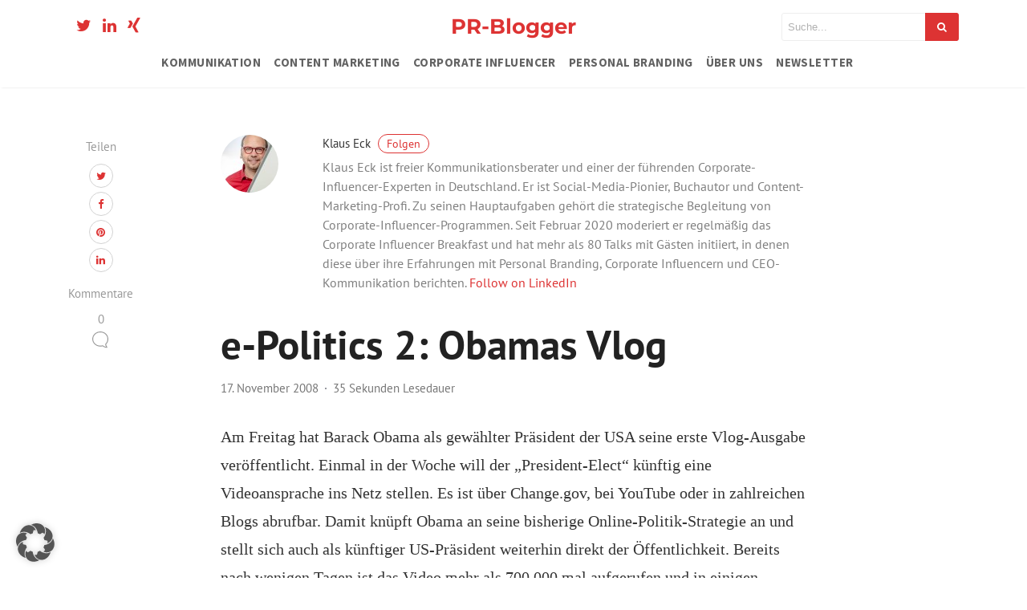

--- FILE ---
content_type: text/css
request_url: https://pr-blogger.de/wp-content/themes/mediumish-child/style.css?ver=6.9
body_size: -287
content:
/*

 Theme Name:   PR-Blogger Child Theme

 Theme URI:    -

 Description:  -

 Author:       -

 Author URI:   -

 Template:     mediumish

*/



@import url("https://pr-blogger.de/wp-content/themes/mediumish/style.css");

--- FILE ---
content_type: text/css
request_url: https://pr-blogger.de/wp-content/uploads/so-css/so-css-mediumish.css?ver=1663686400
body_size: 207
content:
/*  Hero Slider */

.carousel-excerpt .title {
text-shadow: 1px 1px #00000038;
}

.home #main-slider {
  display: none;
}

@media screen and (min-width: 991px) {
  .home #main-slider {
    display: block;
  }
}



/*  Header Icons  */

.fa.fa-twitter.social {
  color: #d33;
  font-size: 20px;
}

.fa.fa-linkedin.social {
  color: #dd3333;
  font-size: 20px;
}

.fa.fa-xing.social {
  color: #d33;
  font-size: 20px;
}

/*  Artikel Sharing Bar  */

.sidebarapplause {
  display: none;
}

.sep {
  display: none;
}

/* Header Mobile Menu */
@media screen and (max-width: 1200px) {
    .navbar-toggler-right {
        position: absolute;
        top: -45px;
        right: 0;
    }
}

/*  Autorenprofil  */

.mainheading.homecover.forauthor {
  background-position: center !important;
}

.homecover .authorpage {
  padding-top: 20px !important;
  padding-right: 0px !important;
  padding-bottom: 50px !important;
  padding-left: 0px !important;
}

.homecover .authorpage a {
  font-size: 26px;
  color: #d33;
}

.homecover .authorpage .fa.fa-globe {
  display: none;
}

.homecover .authorpage .bull {
  display: none !important;
}

.homecover .authorpage h1 {
  margin-bottom: -40px;
}

.homecover .authorpage .d-block {
  padding-top: 10px;
  padding-bottom: 6px;
}

.homecover .authorpage .d-block a {
    margin: 0 15px;
    transition: all .3s ease-in-out;
}

.homecover .authorpage .d-block a i.fa {
    font-size: 40px;
    color: #fff;
    transition: all .3s ease-in-out;
}

.homecover .authorpage .d-block a:hover i.fa {
    color: #d33;
    transform: translateY(-5px);
}

/* Mobile Menu */

/*.navbar-toggleable-sm .navbar-toggler {
  display: block;
}*/

@media (min-width: 1200px) {
  /*.navbar-toggleable-sm .navbar-toggler {
    display: none;
  }*/
}